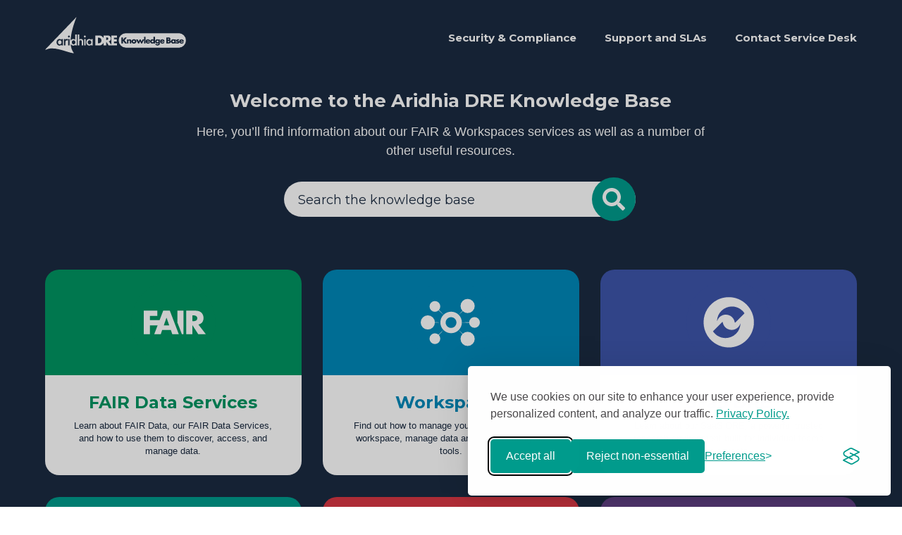

--- FILE ---
content_type: text/html; charset=utf-8
request_url: https://knowledgebase.aridhia.io/
body_size: 3244
content:

<!DOCTYPE html>
<html lang="en-GB">
<head>
    
 <!-- Google tag (gtag.js) -->
<script async src="https://www.googletagmanager.com/gtag/js?id=G-RB99GRWMGV"></script>
<script>
  window.dataLayer = window.dataLayer || [];
  function gtag(){dataLayer.push(arguments);}
  gtag('js', new Date());

  gtag('config', 'G-RB99GRWMGV');
</script>  

    <meta http-equiv="x-ua-compatible" content="ie=edge" />
    <meta charSet="UTF-8" />
    <meta name="viewport" content="width=device-width, initial-scale=1" />
    
    <link rel="icon" type="image/svg+xml" href="https://knowledgebase.aridhia.io/kb-favicon.svg" />
    <title>Aridhia DRE Knowledge Base - Home</title>
    
    
  <meta name="description" content="The Aridhia Knowledge Base is where you&#x2019;ll find information about our FAIR &amp; Workspaces services as well as a number of other useful resources.">

    
    <link rel='stylesheet' type='text/css' media='all' href="/css/global.min.css?v26112025-1256" />
    
    
    
     <link rel="stylesheet" id="silktide-consent-manager-css" href="/css/silktide-consent-manager.css">
    <script src="/scripts/silktide-consent-manager.js"></script>
    <script>
        silktideCookieBannerManager.updateCookieBannerConfig({
            background: {
                showBackground: true
            },
            cookieIcon: {
                position: "bottomRight"
            },
            cookieTypes: [
                {
                    id: "necessary",
                    name: "Necessary",
                    description: "<p>These cookies are necessary for the website to function properly and cannot be switched off. They help with things like logging in and setting your privacy preferences.</p>",
                    required: true,
                    onAccept: function () {
             
                    }
                },
                {
                    id: "analytics",
                    name: "Analytics",
                    description: "<p>These cookies help us improve the site by tracking which pages are most popular and how visitors move around the site.</p>",
                    required: false,
                    onAccept: function () {
                        gtag('consent', 'update', {
                            analytics_storage: 'granted',
                        });
                        dataLayer.push({
                            'event': 'consent_accepted_analytics',
                        });
                    },
                    onReject: function () {
                        gtag('consent', 'update', {
                            analytics_storage: 'denied',
                        });
                    }
                }
            ],
            text: {
                banner: {
                    description: "<p>We use cookies on our site to enhance your user experience, provide personalized content, and analyze our traffic. <a href=\"/privacy-policy\" target=\"_blank\">Privacy Policy.</a></p>",
                    acceptAllButtonText: "Accept all",
                    acceptAllButtonAccessibleLabel: "Accept all cookies",
                    rejectNonEssentialButtonText: "Reject non-essential",
                    rejectNonEssentialButtonAccessibleLabel: "Reject non-essential",
                    preferencesButtonText: "Preferences",
                    preferencesButtonAccessibleLabel: "Toggle preferences"
                },
                preferences: {
                    title: "Customize your cookie preferences",
                    description: "<p>We respect your right to privacy. You can choose not to allow some types of cookies. Your cookie preferences will apply across our website.</p>",
                    creditLinkText: "Get this banner for free",
                    creditLinkAccessibleLabel: "Get this banner for free"
                }
            }
        });
    </script>
</head>    
<body>
        <div class="mainWrapper">
            <div class="contentWrapper">
                <div class="navigationWrapper">
                    <div class="container">
                        <div class="navigationInner">
                            <div class="logo"><a href="/">
                                    <div><span><img src="/media/glqntjaj/kb-logo-wide-white.svg" alt="Aridhia Knowledge Base"/></span></div>
                                </a></div>
                                <button aria-label="On click toggle the mobile menu" onclick="mobnav(this)"><span> </span></button>
                            <nav id="headerNavigation">
                                <ul class="navigationLinksWrapper">
                                    <li><a href="https://www.aridhia.com/security-compliance" target="_blank"
                                            rel="noreferrer">Security &amp; Compliance</a></li>
                                    <li><a href="/support-and-slas">Support and SLAs</a></li>
                                    <li><a href="/contact-service-desk">Contact Service Desk</a></li>
                                </ul>
                            </nav>
                        </div>
                    </div>
                </div>
                 
                <main>
                  
<div class="homepageHeaderWrapper">
    <div class="container">
        <div class="homepageHeaderInner">
            <h1 class="h3">Welcome to the Aridhia DRE Knowledge Base</h1>
            <p class="preamble">Here, you&#x2019;ll find information about our FAIR &amp; Workspaces services as well as a number of other useful resources.&#xA;&#xA;</p>
            <div class="searchWrapper"><span>
                    <div class="searchBoxWrapper">
              <form action="/search" method="get">
                  <input class="searchInput" type="text" aria-label="Search the knowledge base" placeholder="Search the knowledge base" name="s"/>
                  <button></button>
              </form>
            </div>
                </span></div>
        </div>
    </div>
</div>

<div class="headerCardsWrapper">
    <div class="container">
        
        
        
<ul class="headerCardsContainer">
		<li class="headerCard">
		    
		  
			    <a href="/fair-data-services/">

			
        			 <div class="imageWrapper" style="background:#009562;">
        		        
                              <img src="/media/luap3isr/fair.svg" style="width:120px;" alt="FAIR Data Services" />
        	
        			 </div>
        			
        			<div class="textWrapper">
        			    
                            <h2 style="color: #009562;">FAIR Data Services</h2>
                                
                                <p>Learn about FAIR Data, our FAIR Data Services, and how to use them to discover, access, and manage data.</p>
                                
                    </div>
                    
			    </a>
			    
		</li>
		<li class="headerCard">
		    
		  
			    <a href="/workspaces/">

			
        			 <div class="imageWrapper" style="background:#0089b9;">
        		        
                             <img src="/media/yxqhxqrr/ws.svg" style="width:120px;" alt="Workspaces" />
        	
        			 </div>
        			
        			<div class="textWrapper">
        			    
                            <h2 style="color: #0089b9;">Workspaces</h2>
                                
                                <p>Find out how to manage your account, use your workspace, manage data and use the analysis tools.</p>
                                
                    </div>
                    
			    </a>
			    
		</li>
		<li class="headerCard">
		    
		  
			    <a href="/saas-dre/the-aridhia-saas-dre/">

			
        			 <div class="imageWrapper" style="background:#3e55ab;">
        		        
                             <img src="/media/kd5l50td/dre-saas.svg" style="width:120px;" alt="SaaS DRE" />
        	
        			 </div>
        			
        			<div class="textWrapper">
        			    
                            <h2 style="color: #3e55ab;">SaaS DRE</h2>
                                
                                <p>Learn about our SaaS DRE, a powerful trusted research environment built for individual teams or projects.</p>
                                
                    </div>
                    
			    </a>
			    
		</li>
		<li class="headerCard">
		    
		  
			    <a href="/contact-aridhia/">

			
        			 <div class="imageWrapper" style="background:#009b8c;">
        		        
                             <img src="/media/n1zlq1po/support.svg" style="width:120px;" alt="Need some help?" />
        	
        			 </div>
        			
        			<div class="textWrapper">
        			    
                                <h2 style="color: #009b8c;">Support</h2>
                                
                                <p>If you you can&#x2019;t find the answer you&#x2019;re looking for, our Service Desk is here to help.</p>
                                
                    </div>
                    
			    </a>
			    
		</li>
		<li class="headerCard">
		    
		  
			    <a href="/policies/">

			
        			 <div class="imageWrapper" style="background:#d93744;">
        		        
                             <img src="/media/h3bbzkgp/policies.svg" style="width:120px;" alt="Policies" />
        	
        			 </div>
        			
        			<div class="textWrapper">
        			    
                            <h2 style="color: #d93744;">Policies</h2>
                                
                                <p>The Aridhia DRE Terms &amp; Conditions, Privacy and Fair Usage policies can be found here.</p>
                                
                    </div>
                    
			    </a>
			    
		</li>
		<li class="headerCard">
		    
		  
			    <a href="/training-and-demos/">

			
        			 <div class="imageWrapper" style="background:#603f83;">
        		        
                             <img src="/media/cjkksqfh/training.svg" style="width:120px;" alt="Training &amp; Demos" />
        	
        			 </div>
        			
        			<div class="textWrapper">
        			    
                            <h2 style="color: #603f83;">Training and Demos</h2>
                                
                                <p>Here you&#x2019;ll find an overview of the various courses available in our learning portal.</p>
                                
                    </div>
                    
			    </a>
			    
		</li>
</ul>

    </div>
</div>



  
  
                
                  
                
                </main>
                
           <div class="footerWrapper">
                <footer>
                    <div class="container">
                        <div class="footerInner">
                            <div class="infoWrapper">© Copyright<!-- --> <a href="http://www.aridhia.com"
                                    aria-label="Opens http://www.aridhia.com in a new tab" target="_blank"
                                    rel="noreferrer">Aridhia Informatics Ltd.</a></div>
                            <nav>
                                <div>
                                    <ul>
                                        <li><a href="/terms-and-conditions">Knowledge Base Terms and Conditions</a></li>
                                        <li><a href="/privacy-policy">Knowledge Base Privacy Policy</a></li>
                                    </ul>
                                </div>
                            </nav>
                        </div>
                    </div>
                </footer>
            </div>
        </div>
          </div>
          
            <script src="/scripts/mobileNavigation.js"></script>
            
            
  
</body>
</html>

--- FILE ---
content_type: text/css
request_url: https://knowledgebase.aridhia.io/css/global.min.css?v26112025-1256
body_size: 40470
content:
@import"https://fonts.googleapis.com/css2?family=Montserrat:ital,wght@0,100..900;1,100..900&display=swap";/*! modern-normalize | MIT License | https://github.com/sindresorhus/modern-normalize */*{box-sizing:border-box}*::before,*::after{box-sizing:inherit}:root{-moz-tab-size:4;-o-tab-size:4;tab-size:4}html{line-height:1.15;-webkit-text-size-adjust:100%}body{margin:0}hr{height:0}abbr[title]{-webkit-text-decoration:underline dotted;text-decoration:underline dotted}b,strong{font-weight:bolder}code,kbd,samp,pre{font-family:SFMono-Regular,Consolas,"Liberation Mono",Menlo,Courier,monospace;font-size:1em;padding:.25rem .75rem;background:#eaeaea;border-radius:.5rem}small{font-size:80%}sub,sup{font-size:75%;line-height:0;position:relative;vertical-align:baseline}sub{bottom:-0.25em}sup{top:-0.5em}button,select{text-transform:none}button,[type=button],[type=reset],[type=submit]{-webkit-appearance:button}button::-moz-focus-inner,[type=button]::-moz-focus-inner,[type=reset]::-moz-focus-inner,[type=submit]::-moz-focus-inner{border-style:none;padding:0}button:-moz-focusring,[type=button]:-moz-focusring,[type=reset]:-moz-focusring,[type=submit]:-moz-focusring{outline:1px dotted ButtonText}legend{padding:0}progress{vertical-align:baseline}[type=number]::-webkit-inner-spin-button,[type=number]::-webkit-outer-spin-button{height:auto}[type=search]{-webkit-appearance:textfield;outline-offset:-2px}[type=search]::-webkit-search-decoration{-webkit-appearance:none}::-webkit-file-upload-button{-webkit-appearance:button;font:inherit}summary{display:list-item}.logo img{min-width:200px !important;min-height:70px !important;max-width:260px}.logo a{outline-offset:3px}.logo a:focus-visible{outline:1px solid #fff}.footerInner{display:flex;flex-direction:column;padding-bottom:50px}@media(min-width: 1050px){.footerInner{flex-direction:row;justify-content:space-between;align-items:center;padding-bottom:80px}}.footerInner .infoWrapper{font-size:14px;font-size:1.4rem;color:#fff;font-family:"Montserrat",sans-serif;text-align:center;margin-bottom:10px}@media(min-width: 1050px){.footerInner .infoWrapper{font-size:15px;font-size:1.5rem;text-align:left;margin:0}}.footerInner .infoWrapper a{font-size:14px;font-size:1.4rem;color:#fff;font-family:"Montserrat",sans-serif;transition:color .3s ease-in-out;font-weight:bold;outline-offset:2px}@media(min-width: 1050px){.footerInner .infoWrapper a{font-size:15px;font-size:1.5rem}}.footerInner .infoWrapper a:focus-visible{outline:1px solid #fff}.footerInner .infoWrapper a:hover{color:#009b8c}.footerInner ul{margin:0;padding:0}@media(min-width: 1050px){.footerInner ul{display:flex;align-items:center}}.footerInner ul li{list-style:none}@media(min-width: 1050px){.footerInner ul li{padding-left:40px}}.footerInner ul li a{font-size:14px;font-size:1.4rem;color:#fff;font-family:"Montserrat",sans-serif;transition:color .3s ease-in-out;outline-offset:3px;font-weight:bold;outline-offset:2px}@media(min-width: 1050px){.footerInner ul li a{font-size:15px;font-size:1.5rem}}.footerInner ul li a:focus-visible{outline:1px solid #fff}.footerInner ul li a:hover{color:#009b8c}.headerCardsWrapper .headerCardsContainer{display:flex;flex-wrap:wrap;padding:40px 0 20px;margin:0;align-items:stretch}@media(min-width: 768px){.headerCardsWrapper .headerCardsContainer{margin:0 -15px}}.homepageHeaderWrapper .homepageHeaderInner{text-align:center;margin:0 auto;padding:10px 0 25px;max-width:650px}@media(min-width: 1050px){.homepageHeaderWrapper .homepageHeaderInner{padding:20px 0 35px;max-width:65%}}@media(min-width: 1420px){.homepageHeaderWrapper .homepageHeaderInner{padding:20px 0 30px}}.homepageHeaderWrapper .homepageHeaderInner p{margin-bottom:30px}.homepageHeaderWrapper .homepageHeaderInner .searchWrapper{max-width:90%;margin:0 auto}@media(min-width: 768px){.homepageHeaderWrapper .homepageHeaderInner .searchWrapper{max-width:70%}}.homepageHeaderWrapper .homepageHeaderInner input{width:100%}.homepageHeaderWrapper .homepageHeaderInner input p{margin:0}.headerCard{flex-basis:100%;max-width:100%;flex-shrink:0;flex-grow:0;margin:0 0 20px;list-style:none}@media(min-width: 768px){.headerCard{flex-basis:calc(50% - 30px);max-width:calc(50% - 30px);flex-shrink:0;flex-grow:0;margin:0 15px 30px}}@media(min-width: 1050px){.headerCard{flex-basis:calc(33.333% - 30px);max-width:calc(33.333% - 30px);flex-shrink:0;flex-grow:0}}.headerCard a{transition:transform .3s;height:100%;width:100%;outline-offset:3px}.headerCard a:hover{transform:translateY(-0.2rem);transition:.2s ease-in-out;background:linear-gradient(0% #1b2b41, 50% #fff, 100% #1b2b41);border-radius:2.2rem}.headerCard .imageWrapper{padding:20px;display:flex;justify-content:center;align-items:center;border-radius:2rem 2rem 0 0;height:150px}@media(min-width: 768px){.headerCard .imageWrapper{padding:20px}}.headerCard .textWrapper{background-color:#fff;border-radius:0 0 2rem 2rem;padding:2.5rem;display:flex;flex-direction:column;justify-content:center;min-height:calc(100% - 165px)}.headerCard .textWrapper h2{text-align:center;margin-bottom:10px;font-size:20px;font-size:2rem}@media(min-width: 768px){.headerCard .textWrapper h2{font-size:22px;font-size:2.2rem}}@media(min-width: 1050px){.headerCard .textWrapper h2{font-size:24px;font-size:2.4rem}}.headerCard .textWrapper p{font-size:12px;font-size:1.2rem;color:#1b2b41;text-align:center;line-height:1.4em;margin:0;max-width:90%;margin:0 auto}@media(min-width: 768px){.headerCard .textWrapper p{font-size:13px;font-size:1.3rem}}@media(min-width: 1420px){.headerCard .textWrapper p{font-size:16.5px;font-size:1.65rem}}.searchBoxWrapper{position:relative;margin-left:20px}@media(min-width: 768px){.searchBoxWrapper{margin-left:25px}}.searchBoxWrapper button{top:-6px;right:0px;background-size:62px 62px;background-image:url("../media/jtqf3ovx/searchicon.svg");background-repeat:no-repeat;width:62px;height:62px;z-index:100;position:absolute}@media(min-width: 768px){.searchBoxWrapper button{background-size:62px 62px;width:62px;height:62px}}.searchBoxWrapper .searchInput{font-size:16px;font-size:1.6rem;width:100%;height:50px;padding:10px 55px 8px 20px;border-radius:50px;border:none;color:#1b2b41;position:relative;transition:box-shadow .2s ease;-webkit-appearance:none}@media(min-width: 768px){.searchBoxWrapper .searchInput{font-size:18px;font-size:1.8rem;height:50px}}.searchBoxWrapper .searchInput::-moz-placeholder{color:#1b2b41;font-family:"Montserrat",sans-serif}.searchBoxWrapper .searchInput::placeholder{color:#1b2b41;font-family:"Montserrat",sans-serif}.searchBoxWrapper .searchInput:focus{box-shadow:0 0 0 3px hsla(0,0%,100%,.1),0 0 20px 10px hsla(0,0%,100%,.25);-webkit-box-shadow:0 0 0 3px hsla(0,0%,100%,.1),0 0 20px 10px hsla(0,0%,100%,.25)}#results{margin-bottom:20px}#results h3.h5{margin-bottom:5px}#results h3.h5 a{font-weight:700 !important;color:#fff}#results h3.h5 a:hover{color:#5bc8b3 !important}#results .result{padding:20px 0;border-bottom:1px dotted hsla(0,0%,100%,.2)}#results .result p{color:hsla(0,0%,100%,.7);font-size:1.6rem}.searchMeta{color:hsla(0,0%,100%,.8) !important}.searchMeta strong{color:#5bc8b3 !important}.query h1{color:#fff !important;font-size:4rem}.query strong{color:#1b2b41}article.searchPane{max-width:100% !important;flex-basis:100% !important;background:rgba(0,0,0,0) !important;padding:0 !important}.navigationWrapper .navigationInner{display:flex;align-items:center;justify-content:space-between;padding:1rem 0}@media(min-width: 1050px){.navigationWrapper .navigationInner{padding:1.5rem 0}}@media(max-width: 1049px){.navigationWrapper .navigationInner nav{transition:all .5s ease-in-out;opacity:0;max-height:0;visibility:hidden;overflow:hidden;width:100%;z-index:99999;clear:both;background:#fff;font-size:15px;line-height:1.3;position:absolute;left:0;right:0;top:90px;box-shadow:0px 5px 20px rgba(0,0,0,.15)}}@media(min-width: 1050px){.navigationWrapper .navigationInner nav{display:flex}}.navigationWrapper .navigationInner nav.nav-open{opacity:1;max-height:999px;visibility:visible}.navigationWrapper .navigationInner .navigationLinksWrapper{margin:0;display:flex;flex-direction:column;padding:0}@media(min-width: 1050px){.navigationWrapper .navigationInner .navigationLinksWrapper{flex-direction:row;align-items:center}}.navigationWrapper .navigationInner .navigationLinksWrapper li{font-size:15px;font-size:1.5rem;list-style:none;font-family:"Montserrat",sans-serif}@media(max-width: 1049px){.navigationWrapper .navigationInner .navigationLinksWrapper li{color:#1b2b41;border-bottom:1px solid hsla(0,0%,80%,.5)}}@media(min-width: 1050px){.navigationWrapper .navigationInner .navigationLinksWrapper li{padding-left:40px}}.navigationWrapper .navigationInner .navigationLinksWrapper li a{color:#fff;transition:color .3s ease;outline-offset:3px;font-weight:bold}@media(max-width: 1049px){.navigationWrapper .navigationInner .navigationLinksWrapper li a{padding:15px 5%;color:#1b2b41;outline-offset:-3px;width:100%}}.navigationWrapper .navigationInner .navigationLinksWrapper li a:focus-visible{outline:1px solid #fff}@media(max-width: 1049px){.navigationWrapper .navigationInner .navigationLinksWrapper li a:focus-visible{outline-color:#000}}.navigationWrapper .navigationInner .navigationLinksWrapper li a:hover{color:#009b8c}.navigationWrapper .navigationInner button{display:block;border:0;background:none;outline:none;cursor:pointer;padding:9px 30px 13px 0;outline-offset:5px}@media(min-width: 1050px){.navigationWrapper .navigationInner button{display:none}}.navigationWrapper .navigationInner button:focus-visible{outline:1px solid #fff}.navigationWrapper .navigationInner button.nav-open span{background-color:rgba(0,0,0,0)}.navigationWrapper .navigationInner button.nav-open span:before{top:0;transform:rotate(45deg)}.navigationWrapper .navigationInner button.nav-open span:after{top:0;transform:rotate(-45deg)}.navigationWrapper .navigationInner button span,.navigationWrapper .navigationInner button span::before,.navigationWrapper .navigationInner button span::after{transition:all .5s ease-in-out;cursor:pointer;height:4px;width:30px;background:#fff;position:absolute;display:block;content:"";border-radius:3px}.navigationWrapper .navigationInner button span.active{background-color:rgba(0,0,0,0)}.navigationWrapper .navigationInner button span:before{top:-9px}.navigationWrapper .navigationInner button span:after{bottom:-9px}.navigationListItem.mainNavHeader+.navigationListItem.mainNavHeader.mainNavHeader{margin-top:0px}.navigationListItem.mainNavHeader:first-child .linkItem a{padding-top:10px}.navigationListItem.mainNavHeader:first-child button svg{margin-top:.3rem}.navigationListItem.mainNavHeader p{margin-left:10px}.navigationListItem.mainNavHeader .linkItem{padding:0 20px 5px 0;line-height:1.5}.navigationListItem ul{display:none}.navigationListItem.active>ul{max-height:10000px;display:block;padding-bottom:2px}.navigationListItem .linkItem{display:flex;justify-content:space-between;padding:5px 0}.navigationListItem a{width:100%;margin-right:10px;padding:10px 0 4px 25px;outline:none}.navigationListItem a:hover p{color:#006380}.navigationListItem a:focus-visible p{outline:1px solid #1b2b41}.navigationListItem a p{color:#1b2b41;font-family:"Montserrat",sans-serif;font-size:1.7rem;margin:0;transition:color .3s ease;outline-offset:3px}.navigationListItem a p.selected{color:#1b2b41;font-weight:700 !important}.navigationListItem .navTitle{display:flex;align-items:center}.navigationListItem .navTitle p{font-weight:800}.navigationListItem button{width:25px;min-width:25px;position:relative}.navigationListItem button:hover svg{color:rgb(12.0326086957,19.1630434783,28.9673913043)}.navigationListItem button:focus-visible svg{outline:1px solid #1b2b41}.navigationListItem button.rotate{opacity:.6}.navigationListItem button.rotate svg{transform:translate(-50%, -50%) rotate(180deg)}.navigationListItem button svg{position:absolute;top:50%;left:50%;transform:translate(-50%, -50%);color:#1b2b41;width:20px;height:20px;transition:color .2s ease,transform .4s ease;margin-left:5px;outline-offset:3px}.navigationListItem ul{background-color:#edeef0;list-style:none;padding-left:0;overflow:hidden;transition:max-height .4s ease-in-out,visibility .2s ease;max-height:0}.navigationListItem ul li{border-top:1px solid hsla(0,0%,100%,.5)}.navigationListItem ul li:hover{background-color:rgba(27,43,65,.03)}.navigationListItem ul.isChild{display:none}.navigationListItem ul.isChild li{padding-left:10px}.navigationListItem ul .active .isChild{display:block}.navigationListItem ul .navTitle p{font-weight:600;font-size:1.4rem}.navigationListItem ul .navTitle p.selected{color:#009b8c}.navigationListItem ul a:hover p{color:#006380}.supportCtaWrapper{width:100%;margin:30px 0}@media(min-width: 768px){.supportCtaWrapper{margin-bottom:0}}.supportCtaWrapper a{transition:transform .15s ease;height:100%;width:100%;outline-offset:3px}.supportCtaWrapper a:hover{transform:scale(1.05)}.supportCtaWrapper .imageWrapper{padding:20px;display:flex;justify-content:center;align-items:center;border-radius:2rem 2rem 0 0;height:150px}@media(min-width: 768px){.supportCtaWrapper .imageWrapper{padding:20px}}.supportCtaWrapper .imageWrapper img{max-height:120px}.supportCtaWrapper .textWrapper{background-color:#fff;border-radius:0 0 2rem 2rem;padding:30px;display:flex;flex-direction:column;justify-content:center;min-height:calc(100% - 165px)}.supportCtaWrapper .textWrapper h3{text-align:center;margin-bottom:10px;font-size:20px;font-size:2rem}@media(min-width: 768px){.supportCtaWrapper .textWrapper h3{font-size:22px;font-size:2.2rem}}@media(min-width: 1050px){.supportCtaWrapper .textWrapper h3{font-size:24px;font-size:2.4rem}}.supportCtaWrapper .textWrapper p{font-size:12px;font-size:1.2rem;color:#1b2b41;text-align:center;margin:0;max-width:90%;margin:0 auto}@media(min-width: 768px){.supportCtaWrapper .textWrapper p{font-size:13px;font-size:1.3rem}}@media(min-width: 1420px){.supportCtaWrapper .textWrapper p{font-size:16.5px;font-size:1.65rem}}.articleContentWrapper .inner{padding:30px 0}@media(min-width: 768px){.articleContentWrapper .inner{display:flex;justify-content:space-between;margin:0 -10px;padding:40px 0}}@media(min-width: 1050px){.articleContentWrapper .inner{margin:0 -20px;padding:50px 0}}@media(min-width: 768px){.articleContentWrapper .leftColumnMobile{display:none}}@media(max-width: 767px){.articleContentWrapper .leftColumnMobile .leftColumnInner .navItemsWrapper{display:none}}@media(max-width: 767px){.articleContentWrapper .leftColumn{display:none}}@media(min-width: 768px){.articleContentWrapper .leftColumn{flex-basis:calc(40% - 20px);max-width:calc(40% - 20px);flex-shrink:0;flex-grow:0;margin:0 10px}}@media(min-width: 1050px){.articleContentWrapper .leftColumn{flex-basis:calc(33.333% - 34px);max-width:calc(33.333% - 34px);flex-shrink:0;flex-grow:0;margin:0 15px 0 20px}}@media(min-width: 768px){.articleContentWrapper .rightColumn{flex-basis:calc(60% - 20px);max-width:calc(60% - 20px);flex-shrink:0;flex-grow:0;margin:0 10px}}@media(min-width: 1050px){.articleContentWrapper .rightColumn{flex-basis:calc(66.666% - 36px);max-width:calc(66.666% - 36px);flex-shrink:0;flex-grow:0;margin:0 25px 0 15px}}@media(max-width: 767px){.leftColumnInner .navItemsWrapper{display:none}}.articleSectionHeaderWrapper{background-color:hsla(0,0%,100%,.92);border-radius:2rem 2rem 0 0;display:flex;align-items:center;padding:30px 30px 25px}@media(min-width: 768px){.articleSectionHeaderWrapper{padding:30px}}@media(min-width: 1050px){.articleSectionHeaderWrapper{padding:30px 30px 25px}}.articleSectionHeaderWrapper span{min-width:70px !important;min-height:70px !important}@media(min-width: 768px){.articleSectionHeaderWrapper span{min-width:100px !important;min-height:100px !important}}.articleSectionHeaderWrapper .iconWrapper{margin-right:20px;display:flex}@media(min-width: 768px){.articleSectionHeaderWrapper .iconWrapper{margin-right:30px}}@media(min-width: 1050px){.articleSectionHeaderWrapper .iconWrapper{margin-right:30px}}@media screen and (max-width: 728px){.articleSectionHeaderWrapper .iconWrapper{display:none}}.articleSectionHeaderWrapper img{max-width:70px !important;max-height:70px !important}@media(min-width: 768px){.articleSectionHeaderWrapper img{max-width:120px !important;max-height:120px !important}}@media(min-width: 1050px){.articleSectionHeaderWrapper img{max-width:150px !important;max-height:150px !important}}@media(min-width: 768px){.articleSectionHeaderWrapper .textWrapper{max-width:80%}}@media(min-width: 1050px){.articleSectionHeaderWrapper .textWrapper{max-width:70%}}.articleSectionHeaderWrapper .textWrapper h1,.articleSectionHeaderWrapper .textWrapper p{color:#1b2b41;margin:0;font-size:1.7rem}.articleSectionHeaderWrapper .textWrapper h1{margin-bottom:8px;font-size:2.8rem}.articleTitleWrapper .articleTitleInner{padding-top:0;padding:0;margin:0}.articleTitleWrapper .articleTitleInner h1{color:#1b2b41;padding:0 0 15px;margin-bottom:30px;border-bottom:1px solid #1b2b41}@media(min-width: 768px){.articleTitleWrapper .articleTitleInner h1{padding:0 0 20px;margin-bottom:40px}}@media(min-width: 1050px){.articleTitleWrapper .articleTitleInner h1{padding:0 0 25px;margin-bottom:50px}}.articleWrapper .articleInner{padding:30px 0 50px}@media(min-width: 768px){.articleWrapper .articleInner{display:flex;justify-content:space-between;align-items:flex-start;margin:0 -10px;padding:40px 0}}@media(min-width: 1050px){.articleWrapper .articleInner{margin:0 -20px;padding:50px 0}}.articleWrapper .leftColumnMobile{display:none}@media(max-width: 767px){.articleWrapper .leftColumnMobile{display:block}}.articleWrapper .leftColumnDesktop{display:none}@media(min-width: 768px){.articleWrapper .leftColumnDesktop{display:block}}@media(min-width: 768px){.articleWrapper aside{flex-basis:calc(40% - 20px);max-width:calc(40% - 20px);flex-shrink:0;flex-grow:0;margin:0 10px;position:relative;top:0px;height:100%}}@media(min-width: 1050px){.articleWrapper aside{flex-basis:calc(33.333% - 34px);max-width:calc(33.333% - 34px);flex-shrink:0;flex-grow:0;margin:0 15px 0 20px}}.articleWrapper article{background-color:#fff;border-radius:2rem;padding:30px 30px 40px;overflow-x:auto}@media(min-width: 768px){.articleWrapper article{flex-basis:calc(60% - 20px);max-width:calc(60% - 20px);flex-shrink:0;flex-grow:0;margin:0 10px}}@media(min-width: 1050px){.articleWrapper article{flex-basis:calc(66.666% - 36px);max-width:calc(66.666% - 36px);flex-shrink:0;flex-grow:0;margin:0 25px 0 15px;overflow-y:auto;padding:50px 45px}}.articleWrapper .articleContentWrapper{padding:0}.articleWrapper .articleContentWrapper iframe{width:100% !important;border:none}@media(min-width: 768px){.articleWrapper .articleContentWrapper{padding:0}}@media(min-width: 1050px){.articleWrapper .articleContentWrapper{padding:0}}.articleWrapper .articleContentWrapper h1,.articleWrapper .articleContentWrapper h2,.articleWrapper .articleContentWrapper h3,.articleWrapper .articleContentWrapper h4,.articleWrapper .articleContentWrapper h5,.articleWrapper .articleContentWrapper h6,.articleWrapper .articleContentWrapper p,.articleWrapper .articleContentWrapper li,.articleWrapper .articleContentWrapper .preamble,.articleWrapper .articleContentWrapper table{color:#1b2b41}.articleWrapper .articleContentWrapper a{color:#006380;font-weight:bold}.articleWrapper .articleContentWrapper a:hover{color:rgb(0,138.4453125,179)}.articleWrapper .articleContentWrapper p img{margin-left:auto;margin-right:auto}.articleMainNav{background-color:#fff;margin-top:0;padding-top:11px;border-radius:2rem;padding-bottom:11px}.articleMainNav .navWrapper{list-style:none;padding-left:unset;overflow:hidden;margin:0;border-radius:2rem}.rte{width:100%;overflow:auto}.rte h1,.rte h2,.rte h3,.rte h4,.rte h5,.rte h6,.rte p,.rte .preamble,.rte li,.rte cite,.rte .cite{color:#1b2b41}.rte h1,.rte h2,.rte h3,.rte h4,.rte h5,.rte h6{font-weight:bold}.rte p a,.rte li a{color:#006380;font-weight:bold}.rte p a:hover,.rte li a:hover{color:rgb(0,138.4453125,179)}.rte h2{font-size:22px;font-size:2.2rem}.rte h2+h2{padding-top:22px}.rte h3{font-size:20px;font-size:2rem}.rte video{width:100%}.rte table{width:100%;overflow-x:auto;border:1px solid #1b2b41;border-collapse:collapse;color:#1b2b41}.rte table th{font-size:16px;font-size:1.6rem;line-height:normal;padding:4px 8px;border-right:1px solid #1b2b41}.rte table tbody{width:100%;border-top:1px solid #1b2b41}.rte table tbody tr{border-bottom:1px solid #1b2b41}.rte table tbody td{padding:4px 8px;border-right:1px solid #1b2b41;font-size:1.6rem}.articleChildListWrapper{background-color:#fff;border-radius:0 0 2rem 2rem}.articleChildListWrapper ul{margin:0;padding:20px 20px 40px}@media(min-width: 768px){.articleChildListWrapper ul{padding:30px 30px 40px}}@media(min-width: 1050px){.articleChildListWrapper ul{padding:30px 30px 40px}}.articleChildListWrapper ul li{list-style:none;padding-top:20px}@media(min-width: 768px){.articleChildListWrapper ul li{padding-top:25px}}@media(min-width: 1050px){.articleChildListWrapper ul li{padding-top:25px}}.articleChildListWrapper ul li:first-of-type{padding:0}.articleChildListWrapper ul li a{outline-offset:3px;font-size:1.6rem}.articleChildListWrapper ul li a:hover h2{color:#009b8c}.articleChildListWrapper ul li h2{font-size:20px;font-size:2rem;color:#1b2b41;font-weight:bold;margin:0;transition:color .3s ease-in-out}@media(min-width: 1050px){.articleChildListWrapper ul li h2{font-size:21px;font-size:2.1rem}}.articleChildListWrapper ul li p{color:#1b2b41;margin:0}.contentNav{display:none;padding:25px;background-color:#fff;border-radius:2rem}@media(min-width: 768px){.contentNav{display:block;margin-bottom:30px}}.contentNav ul{padding:0;margin:0}.contentNav ul li{padding:0}.contentNav ul li:before{display:none}.contentNav h3{color:#1b2b41;font-size:18px;font-size:1.8rem}.contentNav ul{margin:0 -25px;padding:10px 25px;background-color:#edeef0}.contentNav ul li{width:100%}.contentNav ul li+li{margin-top:5px}.contentNav ul li::marker{color:rgba(0,0,0,0)}.contentNav ul li.active a{color:#006380}.contentNav ul a{color:#1b2b41;font-family:"Montserrat",sans-serif;font-weight:600;width:100%;outline-offset:2px}.contentNav ul a:focus-visible{outline:1px solid #1b2b41}.contentNav ul a:hover{color:#006380}.articleFeedbackWrapper{background-color:#edeef0;padding:22px 30px 5px}.articleFeedbackWrapper h3{font-size:18px;font-size:1.8rem;color:#1b2b41;text-align:center}@media(min-width: 768px){.articleFeedbackWrapper h3{font-size:20px;font-size:2rem}}.articleFeedbackWrapper .buttonWrapper{display:flex;justify-content:center;margin:0 -8px 20px}.articleFeedbackWrapper .yesButton,.articleFeedbackWrapper .noButton{width:60px;min-width:60px;height:35px;border-radius:3px;margin:0 8px;transition:opacity .3s ease-in-out;opacity:.9;position:relative;outline-offset:1px;z-index:200;display:block;background:#e9421e}.articleFeedbackWrapper .yesButton:focus-visible,.articleFeedbackWrapper .noButton:focus-visible{outline:1px solid #1b2b41}.articleFeedbackWrapper .yesButton:hover,.articleFeedbackWrapper .noButton:hover{opacity:1}.articleFeedbackWrapper .yesButton:after,.articleFeedbackWrapper .noButton:after{position:absolute;top:50%;left:50%;transform:translate(-50%, -50%);content:"";background-image:url("crossIcon.svg");width:20px;height:20px;background-size:20px 20px}.articleFeedbackWrapper .yesButton{background:#3c8556}.articleFeedbackWrapper .yesButton:after{background-image:url("tickIcon.svg")}.articleFeedbackWrapper span.feedbackOpen .feedbackTextarea{max-height:100vh;opacity:1;visibility:visible;margin-bottom:20px}.articleFeedbackWrapper .feedbackTextareaInner{min-width:100%}@media(min-width: 1050px){.articleFeedbackWrapper .feedbackTextareaInner{min-width:calc(100% - 230px)}}.articleFeedbackWrapper .feedbackTextarea{transition:all .5s ease-in-out;max-height:0;opacity:0;visibility:hidden;overflow:hidden}@media(min-width: 1050px){.articleFeedbackWrapper .feedbackTextarea{display:flex}}.articleFeedbackWrapper .feedbackTextarea textarea{font-size:15px;font-size:1.5rem;max-height:130px;min-height:130px;font-weight:400;letter-spacing:0px;line-height:1.35;color:#1b2b41}.articleFeedbackWrapper .feedbackTextarea textarea::-moz-placeholder{color:#595959;opacity:.8}.articleFeedbackWrapper .feedbackTextarea textarea::placeholder{color:#595959;opacity:.8}@media(min-width: 1050px){.articleFeedbackWrapper .feedbackTextarea textarea{font-size:17px;font-size:1.7rem;line-height:1.55}}.articleFeedbackWrapper .feedbackTextarea .sendButtonWrapper{display:flex;justify-content:flex-end;width:100%;margin-top:18px;padding-top:2px;padding-right:2px}@media(min-width: 1050px){.articleFeedbackWrapper .feedbackTextarea .sendButtonWrapper{margin:0}}.articleFeedbackWrapper .feedbackTextarea .sendButtonWrapper button{font-size:13px;font-size:1.3rem;font-weight:bold;font-family:"Montserrat",sans-serif;padding:12px 28px;background-color:#006380;border-radius:100px;color:#fff;transition:background-color .3s ease-in-out;width:180px;height:45px;outline-offset:1px}@media(min-width: 1050px){.articleFeedbackWrapper .feedbackTextarea .sendButtonWrapper button{font-size:14px;font-size:1.4rem}}.articleFeedbackWrapper .feedbackTextarea .sendButtonWrapper button:focus-visible{outline:1px solid #006380}.articleFeedbackWrapper .feedbackTextarea .sendButtonWrapper button:hover{background-color:rgb(0,118.72265625,153.5)}.articleFeedbackWrapper .feedbackMessage{color:#1b2b41;margin:20px 0}.articleFeedbackWrapper .errorMessage{font-size:13px;font-size:1.3rem;margin:10px 0 0;color:red}.relatedArticlesWrapper{margin-top:20px}@media(min-width: 768px){.relatedArticlesWrapper{margin-top:30px}}.relatedArticlesWrapper .relatedArticlesTitle{font-size:20px;font-size:2rem;font-weight:bold;font-family:"Montserrat",sans-serif;color:#1b2b41}.relatedArticlesWrapper ul{padding-left:18px;margin:15px 0 0}.relatedArticlesWrapper ul li{position:relative;list-style:none;margin:0 0 3px}@media(min-width: 1420px){.relatedArticlesWrapper ul li{margin-bottom:0}}.relatedArticlesWrapper ul li::marker{font-size:0}.relatedArticlesWrapper ul li:before{content:"";border:1px solid #006380;border-radius:50%;height:6px;width:6px;background:rgba(0,0,0,0);top:8px;left:-18px;position:absolute}@media(min-width: 1420px){.relatedArticlesWrapper ul li:before{top:10px}}.relatedArticlesWrapper ul li a{font-size:16px;font-size:1.6rem;color:#006380;font-weight:bold;border:none;outline-offset:3px}.relatedArticlesWrapper ul li a:focus-visible{outline:1px solid #fff}.relatedArticlesWrapper ul li a:hover{color:rgb(0,138.4453125,179)}.articleStandaloneWrapper{margin:50px 0}@media(min-width: 768px){.articleStandaloneWrapper{margin:60px 0}}@media(min-width: 1050px){.articleStandaloneWrapper{margin:75px 0}}.articleStandaloneWrapper .articleStandaloneInner{background-color:#fff;border-radius:1rem;padding-bottom:30px}@media(min-width: 768px){.articleStandaloneWrapper .articleStandaloneInner{padding-bottom:40px}}.articleStandaloneWrapper .articleHeaderWrapper{padding:25px 30px;margin-bottom:30px;border-bottom:1px solid hsla(0,0%,80%,.5)}@media(min-width: 768px){.articleStandaloneWrapper .articleHeaderWrapper{padding:30px 40px;margin-bottom:40px}}@media(min-width: 1050px){.articleStandaloneWrapper .articleHeaderWrapper{padding:40px 50px;margin-bottom:50px}}.articleStandaloneWrapper .articleHeaderWrapper h1{color:#1b2b41;padding:0;margin:0;border-bottom:none}.articleStandaloneWrapper .articleHeaderWrapper div{padding:0;margin:0}.articleStandaloneWrapper .articleContentWrapper{padding:0 30px}@media(min-width: 768px){.articleStandaloneWrapper .articleContentWrapper{padding:0 40px}}@media(min-width: 1050px){.articleStandaloneWrapper .articleContentWrapper{padding:0 50px}}.articleStandaloneWrapper .articleContentWrapper h1,.articleStandaloneWrapper .articleContentWrapper h2,.articleStandaloneWrapper .articleContentWrapper h3,.articleStandaloneWrapper .articleContentWrapper h4,.articleStandaloneWrapper .articleContentWrapper h5,.articleStandaloneWrapper .articleContentWrapper h6,.articleStandaloneWrapper .articleContentWrapper p,.articleStandaloneWrapper .articleContentWrapper li,.articleStandaloneWrapper .articleContentWrapper .preamble,.articleStandaloneWrapper .articleContentWrapper table{color:#1b2b41}.articleStandaloneWrapper .articleContentWrapper a{color:#006380;font-weight:bold}.articleStandaloneWrapper .articleContentWrapper a:hover{color:rgb(0,138.4453125,179)}embed{width:100% !important}#paging{padding:0 20px 20px 20px;text-align:center}#paging a{display:inline-block;padding:5px 10px;font-weight:bold;color:#000;background-color:#f3f3f3;border-radius:.4rem}#paging a:hover,#paging a.currentPage{color:#fff;background-color:#009b8c}.relatedArticleList{margin-top:45px;padding:35px 25px 25px 25px;background:#edeef0;border-radius:2rem}.relatedArticleList h3{color:#1b2b41}.relatedArticleList .topLevel{padding:0;margin-top:25px}.relatedArticleList .topLevel li a:hover h2{opacity:.8}table tbody tr td{font-size:1.6rem}.releaseNavigation{padding-top:30px;display:flex;flex-wrap:wrap;gap:30px}.releaseNavigation a{flex-basis:0;flex-grow:1}.releaseNavigation a:nth-child(2){text-align:right}.contactForm{background:#fff;border-bottom-left-radius:2rem;border-bottom-right-radius:2rem;padding:25px 40px 40px 40px}.contactForm label{color:#1b2b41;font-size:2rem;display:block;margin-top:25px}.contactForm input:valid{border:1px solid #009b8c}.contactForm .checkboxInner{display:flex;padding-top:15px;align-items:center;gap:8px}.contactForm .checkboxInner input{min-width:17px;height:17px;padding:0;border-radius:5px;border:1px solid #ddd}.contactForm .checkboxInner input:valid{border:1px solid #009b8c;background-color:rgba(0,155,140,.7)}.contactForm .checkboxInner label{font-weight:normal;font-size:1.5rem !important;margin-top:0px;margin-bottom:0px}.contactForm .checkboxInner label a{color:#006380}.contactForm button{font-size:1.6rem;font-weight:700;color:#fff;background-color:#006380;padding:16px 45px;border-radius:99px;transition:background-color .3s ease-in-out;outline-offset:3px;margin-top:20px}.contactForm button:hover{background:#009b8c}.contactForm button svg{height:1em;overflow:visible;vertical-align:-0.125em;display:inline-block;margin-left:8px}.contactForm .formResponse{text-align:center;color:#1b2b41 !important;padding-top:25px;display:none}.contactForm .formResponse h3{color:#1b2b41 !important}.text-danger{color:red;font-size:1.6rem}.form-response{color:#1b2b41 !important}@media(min-width: 1050px){.breadcrumbSearchWrapper{display:flex;align-items:center;justify-content:space-between}}.breadcrumbSearchWrapper .searchWrapper{margin:20px 0}@media(min-width: 1050px){.breadcrumbSearchWrapper .searchWrapper{margin:0;min-width:400px}}.breadcrumb{margin:-5px 0 0;padding:10px 0;display:flex;flex-wrap:wrap;align-items:center;margin-right:30px}.breadcrumb li{list-style:none;display:flex;align-items:center;margin-top:5px;margin-right:4px}@media(min-width: 768px){.breadcrumb li{margin-right:7px}}.breadcrumb li svg,.breadcrumb li img{margin-right:4px}@media(min-width: 768px){.breadcrumb li svg,.breadcrumb li img{margin-right:7px}}.breadcrumb li:first-child svg,.breadcrumb li:first-child img{display:none}.breadcrumb li a,.breadcrumb li span{font-size:14px;font-size:1.4rem;font-family:"Montserrat",sans-serif}@media(min-width: 768px){.breadcrumb li a,.breadcrumb li span{font-size:16px;font-size:1.6rem}}.breadcrumb li a{color:#fff;transition:color .3s ease;border:none}.breadcrumb li a:focus-visible{outline:1px solid #fff}.breadcrumb li a:hover{color:#009b8c}.container{max-width:1200px;margin:0 auto;padding:0 5%;box-sizing:content-box}.container:after{content:"";height:0;clear:both;display:block;visibility:hidden}@media(min-width: 1700px){.container{max-width:1440px}}.container.small{max-width:840px}.container.medium{max-width:1140px}.center{text-align:center}.btt{text-align:right;margin-top:-30px;margin-bottom:30px}@media screen and (max-width: 720px){.btt{margin-top:0px}}.btt a{background-color:#162234;display:inline-block;padding:5px 20px;border-radius:25px;color:#5bc8b3}.btt a svg{width:20px;height:20px;display:inline-block;margin-left:5px;transform:rotate(180deg);vertical-align:middle;fill:#5bc8b3}.btt a:hover{color:#fff}.btt a:hover svg{fill:#fff}.errorPageWrapper .errorPageInner{max-width:940px;width:100%;box-sizing:border-box;text-align:center;padding:10vh 5% 15vh 5%;margin-left:auto;margin-right:auto}.errorPageWrapper h1{font-size:40px;font-size:4rem}@media(min-width: 768px){.errorPageWrapper h1{font-size:70px;font-size:7rem}}@media(min-width: 1050px){.errorPageWrapper h1{font-size:80px;font-size:8rem}}.errorPageWrapper p{font-size:18px;font-size:1.8rem}@media(min-width: 768px){.errorPageWrapper p{font-size:22px;font-size:2.2rem}}@media(min-width: 1050px){.errorPageWrapper p{font-size:28px;font-size:2.8rem}}.srOnly{position:absolute !important;left:-99999999999px !important;height:0 !important}div[aria-hidden=true]{visibility:hidden}html{font-size:62.5%;overflow-x:hidden;scroll-behavior:smooth}.mainWrapper{min-height:100vh;display:flex;flex-direction:column;justify-content:space-between}body{font-size:15px;font-size:1.5rem;background:linear-gradient(#1b2b41, #1b2b41);background-repeat:no-repeat;background-position:center;color:#fff;min-height:100vh;-webkit-font-smoothing:antialiased;-moz-osx-font-smoothing:grayscale;font-weight:normal;line-height:1.5;max-width:100vw;font-family:Arial,sans-serif;min-height:100vh}@media(min-width: 768px){body{font-size:16px;font-size:1.6rem}}@media(min-width: 1420px)and (min-height: 800px){body{font-size:18px;font-size:1.8rem}}*,input,select,button,textarea,legend{box-sizing:border-box}img,svg{display:block;max-width:100%;width:auto;height:auto}br+br{display:none}h1,.h1,h2,.h2,h3,.h3{font-family:"Montserrat",sans-serif;font-weight:700;line-height:1.2}h4,.h4,h5,.h5,h6,.h6{font-family:"Montserrat",sans-serif;font-weight:normal}h1,.h1,h2,.h2,h3,.h3,h4,.h4,h5,.h5,h6,.h6{margin:0 0 15px;color:#fff}h1+ul,h1+ol,.h1+ul,.h1+ol,h2+ul,h2+ol,.h2+ul,.h2+ol,h3+ul,h3+ol,.h3+ul,.h3+ol,h4+ul,h4+ol,.h4+ul,.h4+ol,h5+ul,h5+ol,.h5+ul,.h5+ol,h6+ul,h6+ol,.h6+ul,.h6+ol{margin-top:20px}h1,.h1{font-size:26px;font-size:2.6rem}@media(min-width: 768px){h1,.h1{font-size:32px;font-size:3.2rem}}@media(min-width: 1420px)and (min-height: 800px){h1,.h1{font-size:40px;font-size:4rem}}h2,.h2{font-size:23px;font-size:2.3rem}@media(min-width: 768px){h2,.h2{font-size:29px;font-size:2.9rem}}@media(min-width: 1420px)and (min-height: 800px){h2,.h2{font-size:35px;font-size:3.5rem}}h3,.h3{font-size:20px;font-size:2rem}@media(min-width: 768px){h3,.h3{font-size:26px;font-size:2.6rem}}@media(min-width: 1420px)and (min-height: 800px){h3,.h3{font-size:30px;font-size:3rem}}h4,.h4{font-size:16px;font-size:1.6rem}@media(min-width: 768px){h4,.h4{font-size:20px;font-size:2rem}}@media(min-width: 1420px)and (min-height: 800px){h4,.h4{font-size:26px;font-size:2.6rem}}h5,.h5{font-size:15px;font-size:1.5rem}@media(min-width: 768px){h5,.h5{font-size:18px;font-size:1.8rem}}@media(min-width: 1420px)and (min-height: 800px){h5,.h5{font-size:20px;font-size:2rem}}p+h1,p+h2,p+h3,p+h4,p+h5,ul+h1,ul+h2,ul+h3,ul+h4,ul+h5,ol+h1,ol+h2,ol+h3,ol+h4,ol+h5,a+h1,a+h2,a+h3,a+h4,a+h5{margin-top:35px}@media(min-width: 768px){p+h1,p+h2,p+h3,p+h4,p+h5,ul+h1,ul+h2,ul+h3,ul+h4,ul+h5,ol+h1,ol+h2,ol+h3,ol+h4,ol+h5,a+h1,a+h2,a+h3,a+h4,a+h5{margin-top:45px}}p{margin:0 0 20px}p a{font-size:inherit}p+h1,p+h2,p+h3,p+h4,p+h5{margin-top:35px}p+ul,p+ol{margin-top:20px}p:empty+p:empty{display:none}p.preamble{font-size:15px;font-size:1.5rem;line-height:1.5}@media(min-width: 768px){p.preamble{font-size:18px;font-size:1.8rem}}@media(min-width: 1420px)and (min-height: 800px){p.preamble{font-size:20px;font-size:2rem}}p strong{font-weight:700}ul{list-style:circle}cite,.cite{font-style:normal;display:block;margin:10px 0}.updatedDate{font-size:13px;font-size:1.3rem;margin:40px 0 10px;color:#1b2b41}@media(min-width: 768px){.updatedDate{font-size:14px;font-size:1.4rem;margin:50px 0 15px}}em{font-style:italic}pre{color:#1b2b41;padding:1em;margin:0 0 1em 0;background-color:rgba(0,0,50,.02);word-wrap:break-word;white-space:pre-wrap}table{width:100%;background:#fff;margin:1em 0;border:1px solid rgba(34,36,38,.15);border-radius:.28571429rem;text-align:left;color:#1b2b41;border-collapse:separate;border-spacing:0}table:first-child{margin-top:0}table:last-child{margin-bottom:0}table td,table th{transition:background .1s ease,color .1s ease}table thead th{cursor:auto;background:#f9fafb;text-align:inherit;color:#1b2b41;padding:.92857143em .78571429em;vertical-align:inherit;font-style:none;font-weight:700;text-transform:none;border-bottom:1px solid rgba(34,36,38,.1);border-left:none}table thead tr>th:first-child{border-left:none}table thead tr:first-child>th:first-child{border-radius:.28571429rem 0 0 0}table thead tr:first-child>th:last-child{border-radius:0 .28571429rem 0 0}table thead tr:first-child>th:only-child{border-radius:.28571429rem .28571429rem 0 0}table tr td{border-top:1px solid rgba(34,36,38,.1)}table tr:first-child td{border-top:none}table td{padding:.78571429em .78571429em;text-align:inherit}table tbody tr:nth-child(2n){background-color:rgba(0,0,50,.02)}table tr td,table tr th{border-left:1px solid rgba(34,36,38,.1)}table tr td:first-child,table tr th:first-child{border-left:none}table{font-size:1em}.h3icon{display:inline;float:left;height:35px;vertical-align:middle;padding-right:10px}div.navigationIcon span{min-width:35px}input,select,button,textarea,legend{font-family:Arial,sans-serif}input:focus-visible,select:focus-visible,button:focus-visible,textarea:focus-visible,legend:focus-visible{outline:none}legend{margin-bottom:10px;padding:0}fieldset{margin:0;padding:0;border:none}button{background:none;border:none;padding:0;cursor:pointer}form ::-moz-placeholder, .form ::-moz-placeholder{color:#1b2b41;opacity:1}form ::placeholder,.form ::placeholder{color:#1b2b41;opacity:1}form .hidden,.form .hidden{display:none}form label,.form label{font-size:16px;font-size:1.6rem;color:#fff;display:block;font-weight:700;font-weight:600;margin-bottom:4px}form input[type=search]::-webkit-search-decoration,form input[type=search]::-webkit-search-cancel-button,form input[type=search]::-webkit-search-results-button,form input[type=search]::-webkit-search-results-decoration,.form input[type=search]::-webkit-search-decoration,.form input[type=search]::-webkit-search-cancel-button,.form input[type=search]::-webkit-search-results-button,.form input[type=search]::-webkit-search-results-decoration{-webkit-appearance:none}form select,form input,.form select,.form input{-moz-appearance:none;-webkit-appearance:none}form input[type=text],form input[type=email],form input[type=search],form input[type=password],form input[type=file],form textarea,.form input[type=text],.form input[type=email],.form input[type=search],.form input[type=password],.form input[type=file],.form textarea{font-size:15px;font-size:1.5rem;color:#1b2b41;border:solid 1px hsla(0,0%,80%,.5);border-radius:4px;font-weight:normal;width:100%;display:block;padding:12px 13px;background-color:#fff}form input[type=text]:focus-visible,form input[type=email]:focus-visible,form input[type=search]:focus-visible,form input[type=password]:focus-visible,form input[type=file]:focus-visible,form textarea:focus-visible,.form input[type=text]:focus-visible,.form input[type=email]:focus-visible,.form input[type=search]:focus-visible,.form input[type=password]:focus-visible,.form input[type=file]:focus-visible,.form textarea:focus-visible{outline:#595959 1px solid;outline-offset:-2px}@media(min-width: 1050px){form input[type=text],form input[type=email],form input[type=search],form input[type=password],form input[type=file],form textarea,.form input[type=text],.form input[type=email],.form input[type=search],.form input[type=password],.form input[type=file],.form textarea{font-size:16px;font-size:1.6rem;padding:14px 17px}}form input[type=text]:disabled,form input[type=email]:disabled,form input[type=search]:disabled,form input[type=password]:disabled,form input[type=file]:disabled,form textarea:disabled,.form input[type=text]:disabled,.form input[type=email]:disabled,.form input[type=search]:disabled,.form input[type=password]:disabled,.form input[type=file]:disabled,.form textarea:disabled{opacity:.5}a{color:#009b8c;border-bottom:1px solid rgba(0,0,0,0);text-decoration:none;display:inline-block;cursor:pointer;transition:color .3s ease}a:hover{color:#006380}/*# sourceMappingURL=global.min.css.map */

--- FILE ---
content_type: image/svg+xml
request_url: https://knowledgebase.aridhia.io/media/cjkksqfh/training.svg
body_size: 1035
content:
<?xml version="1.0" encoding="UTF-8"?><svg id="Layer_2" xmlns="http://www.w3.org/2000/svg" viewBox="0 0 1080 1080"><defs><style>.cls-1{fill:#fff;}.cls-2{fill:#603f83;}</style></defs><g id="Layer_3"><rect class="cls-2" x="0" y="0" width="1080" height="1080" rx="540" ry="540"/><path class="cls-1" d="m654.99,620.47l-114.99,114.99-114.99-114.99c-86.18,3.74-155.01,74.25-155.01,161.28v11.57c0,31.94,25.92,57.86,57.86,57.86h424.29c31.94,0,57.86-25.92,57.86-57.86v-11.57c0-87.03-68.83-157.54-155.01-161.28h0Zm-368.6-290.25l7.71,1.81v70.39c-8.44,5.06-14.46,13.86-14.46,24.47s5.54,18.56,13.38,23.75l-18.8,75.09c-2.05,8.32,2.53,16.88,9.16,16.88h50.38c6.63,0,11.21-8.56,9.16-16.88l-18.8-75.09c7.83-5.18,13.38-13.62,13.38-23.75s-6.03-19.41-14.46-24.47v-63.4l79.55,19.17c-10.37,20.73-16.87,43.87-16.87,68.71,0,85.22,69.07,154.29,154.29,154.29s154.29-69.07,154.29-154.29c0-24.83-6.39-47.97-16.88-68.71l116.08-27.96c21.94-5.3,21.94-32.67,0-37.97l-229.5-55.45c-15.67-3.74-32.18-3.74-47.85,0l-229.74,55.33c-21.82,5.3-21.82,32.79,0,38.09Z"/></g></svg>

--- FILE ---
content_type: image/svg+xml
request_url: https://knowledgebase.aridhia.io/media/yxqhxqrr/ws.svg
body_size: 2580
content:
<?xml version="1.0" encoding="UTF-8"?><svg id="Layer_2" xmlns="http://www.w3.org/2000/svg" viewBox="0 0 1080 1080"><defs><style>.cls-1{fill:#fff;}.cls-2{fill:#0089b9;}</style></defs><g id="Layer_7"><rect class="cls-2" x="0" y="0" width="1080" height="1080" rx="540" ry="540"/><circle class="cls-1" cx="243.72" cy="540.46" r="90.72"/><circle class="cls-1" cx="752.3" cy="750.76" r="90.72"/><circle class="cls-1" cx="334.44" cy="748.01" r="68.73"/><circle class="cls-1" cx="752.3" cy="330.15" r="90.72"/><circle class="cls-1" cx="334.44" cy="335.65" r="68.73"/><circle class="cls-1" cx="840.27" cy="540.46" r="68.73"/><path class="cls-1" d="m541.45,403c-75.91,0-137.45,61.54-137.45,137.45s61.54,137.45,137.45,137.45,137.45-61.54,137.45-137.45-61.54-137.45-137.45-137.45Zm-.82,207.56c-37.96,0-68.73-30.77-68.73-68.73s30.77-68.73,68.73-68.73,68.73,30.77,68.73,68.73-30.77,68.73-68.73,68.73Z"/><path class="cls-1" d="m440.01,439.02c-9.35-8.25-18.42-16.77-27.49-25.29l-27.22-25.57c-9.07-8.52-18.69-16.49-26.94-25.84-8.52-9.35-16.49-18.69-23.92-29.14l.55-.55c10.45,7.15,19.79,15.39,29.14,23.92,9.35,8.52,17.32,17.87,25.84,26.94l25.57,27.22c8.52,9.35,17.04,18.42,25.29,27.49l-.82.82Z"/><path class="cls-1" d="m642.61,438.47c8.25-9.35,16.77-18.42,25.29-27.49l25.57-27.22c8.52-9.07,16.49-18.69,25.84-26.94,9.35-8.52,18.69-16.49,29.14-23.92l.55.55c-7.15,10.45-15.39,19.79-23.92,29.14-8.52,9.35-17.87,17.32-26.94,25.84l-27.22,25.57c-9.35,8.52-18.42,17.04-27.49,25.29l-.82-.82Z"/><path class="cls-1" d="m238.22,540.18c13.47-2.2,26.94-3.02,40.14-3.85,13.47-.55,26.94.55,40.14.82l40.14,1.1c13.47.55,26.94,1.1,40.14,1.65v.82c-13.47.55-26.94,1.1-40.14,1.65l-40.14,1.1c-13.47.27-26.94,1.37-40.14.82-13.47-.55-26.94-1.37-40.14-3.85,0,0,0-.27,0-.27Z"/><path class="cls-1" d="m683.57,540.18c13.47-.55,26.67-1.1,40.14-1.65l40.14-1.1c13.47-.27,26.94-1.37,40.14-.82,13.47.55,26.94,1.37,40.14,3.85v.82c-13.47,2.2-26.94,3.02-40.14,3.85-13.47.55-26.94-.55-40.14-.82l-40.14-1.1c-13.47-.55-26.94-1.1-40.14-1.65v-1.37h0Z"/><path class="cls-1" d="m643.44,641.9c9.35,8.25,18.42,16.77,27.49,25.29l27.22,25.57c9.07,8.52,18.69,16.49,26.94,25.84,8.52,9.35,16.49,18.69,23.92,29.14l-.55.55c-10.45-7.15-19.79-15.39-29.14-23.92-9.35-8.52-17.32-17.87-25.84-26.94l-25.57-27.22c-8.52-9.35-17.04-18.42-25.29-27.49l.82-.82Z"/><path class="cls-1" d="m440.55,642.45c-8.25,9.35-16.77,18.42-25.29,27.49l-25.57,27.22c-8.52,9.07-16.49,18.69-25.84,26.94-9.35,8.52-18.69,16.49-29.14,23.92l-.55-.55c7.15-10.45,15.39-19.79,23.92-29.14,8.52-9.35,17.87-17.32,26.94-25.84l27.22-25.57c9.35-8.52,18.42-17.04,27.49-25.29l.82.82Z"/></g></svg>

--- FILE ---
content_type: image/svg+xml
request_url: https://knowledgebase.aridhia.io/media/luap3isr/fair.svg
body_size: 1143
content:
<?xml version="1.0" encoding="UTF-8"?><svg id="Layer_2" xmlns="http://www.w3.org/2000/svg" viewBox="0 0 1080 1080"><defs><style>.cls-1{fill:#fff;}.cls-2{fill:#009562;}</style></defs><g id="Layer_8"><rect class="cls-2" x="0" y="0" width="1080" height="1080" rx="540" ry="540"/><g id="Layer_2-2"><g id="Layer_1-2"><path class="cls-1" d="m334.39,456.23h-93.8v55.6h159.9v66.1h-159.9v111.76h-77.83v-299.37h171.64v65.9Z"/><path class="cls-1" d="m508.23,637.81h-111.16l-17.88,51.89h-82.98l114.04-299.37h84.86l113.96,299.37h-83.06l-17.76-51.89Zm-20.64-59.27l-34.97-99.79-34.93,99.79h69.89Z"/><path class="cls-1" d="m954,689.7h-96.71l-74.24-115.12v115.12h-77.83v-299.37h120.94c14.89-.32,29.7,2.18,43.67,7.34,22.84,8.43,40.79,26.52,49.06,49.42,4.16,11.52,6.24,23.68,6.15,35.92,0,22.75-5.5,41.21-16.49,55.36-10.99,14.16-27.2,23.75-48.62,28.78l94.08,122.54Zm-171.12-165.57h14.53c15.33,0,27.14-3.15,35.33-9.54,8.42-6.52,13.12-16.75,12.57-27.38.6-10.59-4-20.81-12.33-27.38-7.98-6.35-19.96-9.54-35.33-9.54h-14.69l-.08,73.84Z"/><polygon class="cls-1" points="591.77 390.33 591.77 541.57 648.17 689.7 669.6 689.7 669.6 390.33 591.77 390.33"/></g></g></g></svg>

--- FILE ---
content_type: image/svg+xml
request_url: https://knowledgebase.aridhia.io/media/n1zlq1po/support.svg
body_size: 998
content:
<?xml version="1.0" encoding="UTF-8"?><svg id="Layer_2" xmlns="http://www.w3.org/2000/svg" viewBox="0 0 1080 1080"><defs><style>.cls-1{fill:#fff;}.cls-2{fill:#009b8c;}</style></defs><g id="Layer_6"><rect class="cls-2" x="0" y="0" width="1080" height="1080" rx="540" ry="540"/><path class="cls-1" d="m540,861.6c177.66,0,321.6-143.94,321.6-321.6s-143.94-321.6-321.6-321.6-321.6,143.94-321.6,321.6,143.94,321.6,321.6,321.6Zm-134.09-99.46l69.25-69.25c41.24,17.51,88.31,17.51,129.68,0l69.25,69.25c-81.96,49.67-186.22,49.67-268.18,0h0Zm237.83-222.14c0,57.19-46.55,103.74-103.74,103.74s-103.74-46.55-103.74-103.74,46.55-103.74,103.74-103.74,103.74,46.55,103.74,103.74Zm118.4,134.09l-69.25-69.25c17.51-41.24,17.51-88.31,0-129.68l69.25-69.25c49.67,81.96,49.67,186.22,0,268.18Zm-88.05-356.23l-69.25,69.25c-41.24-17.51-88.31-17.51-129.68,0l-69.25-69.25c81.96-49.67,186.22-49.67,268.18,0Zm-356.23,88.05l69.25,69.25c-17.51,41.24-17.51,88.31,0,129.68l-69.25,69.25c-49.67-81.96-49.67-186.22,0-268.18Z"/></g></svg>

--- FILE ---
content_type: image/svg+xml
request_url: https://knowledgebase.aridhia.io/media/glqntjaj/kb-logo-wide-white.svg
body_size: 8452
content:
<svg xmlns="http://www.w3.org/2000/svg" viewBox="0 0 1218 311.65"><defs><style>.cls-1{fill:#fff;}</style></defs><g id="Layer_2" data-name="Layer 2"><g id="Layer_13_copy" data-name="Layer 13 copy"><path class="cls-1" d="M142.48,217.29a18.79,18.79,0,0,1-4.36,12.61,14.52,14.52,0,0,1-11.37,4.83,13.92,13.92,0,0,1-10.9-5c-2.8-3.27-4.2-7.47-4.2-12.77A17.51,17.51,0,0,1,116,204.83a14.11,14.11,0,0,1,10.9-5c4.66,0,8.41,1.55,11.21,4.83,3,3.26,4.36,7.47,4.36,12.61"/><path class="cls-1" d="M257.39,229.9A14.48,14.48,0,0,1,246,234.73a13.94,13.94,0,0,1-10.91-5c-2.79-3.27-4.19-7.47-4.19-12.76,0-5,1.4-9,4.35-12.15a14.13,14.13,0,0,1,10.9-5c4.68,0,8.41,1.56,11.21,4.83,3,3.26,4.36,7.47,4.36,12.61a18.76,18.76,0,0,1-4.36,12.61m-45.77-57a8.3,8.3,0,0,1-11.53,0,7.51,7.51,0,0,1-2.34-5.76,8.24,8.24,0,0,1,2.34-5.76,8,8,0,0,1,5.76-2.34,8.15,8.15,0,0,1,5.77,13.86m.62,71.47H199.63v-54.5h12.61Zm-19.31-41.27a12,12,0,0,0-7-2.64c-6.85,0-10.27,5.14-10.27,15.57v28.19H162.88V189.88h12.61v4.83a23.13,23.13,0,0,1,6.22-5,14.56,14.56,0,0,1,6.55-1.4,20.35,20.35,0,0,1,10.43,3.28Zm-38.78,41.27H141.54v-5.76c-5.13,4.83-10.74,7.32-16.66,7.32a24.19,24.19,0,0,1-18.68-8.1c-4.83-5.6-7.33-12.46-7.33-20.86,0-8.11,2.5-14.95,7.33-20.4a23.53,23.53,0,0,1,18.37-8.1c6.38,0,12,2.65,17.13,7.78v-6.38h12.45Zm106.67-94.52v46.25c-5-5.14-10.74-7.79-17.12-7.79a23.39,23.39,0,0,0-18.23,8.26,28,28,0,0,0-5,7.91l0-.9C223.13,119.19,261.75,25,270.32,1.47c.62-1.56-.78-1.56-.78-1.4L0,281c.47.15,5,2.33,16.82-3.28,12.33-5.5,26.8-7.75,42.45-7.75,37.08,0,80.82,12.63,118.71,24.57,41.42,13.08,75.05,20.56,70.85,15.57-17.28-20.55-25.38-47.65-27.87-77.39l0-1.95a29.08,29.08,0,0,0,4.54,7.09,23.66,23.66,0,0,0,18.53,8.1c6.23,0,11.84-2.49,16.82-7.32v5.76h12.61V149.86Z"/><path class="cls-1" d="M282.15,149.86h12.62V194.4c4.51-4.05,9.34-6.08,14.79-6.08,6.23,0,11.05,2,14.79,5.92,3.12,3.43,4.67,9,4.67,16.66v33.33H316.41V212c0-4.36-.78-7.47-2.33-9.5s-4.05-3-7.48-3c-4.36,0-7.47,1.41-9.34,4.05-1.72,2.81-2.65,7.48-2.65,14.17v26.32H282V149.86Z"/><path class="cls-1" d="M337.28,244.38h12.61v-54.5H337.28Zm12-83a7.76,7.76,0,0,0-5.77-2.34,8,8,0,0,0-5.76,2.34,8.26,8.26,0,0,0-2.33,5.76,7.53,7.53,0,0,0,2.33,5.76,8.15,8.15,0,0,0,11.53-11.52"/><path class="cls-1" d="M395,229.9a14.49,14.49,0,0,1-11.36,4.83,13.93,13.93,0,0,1-10.9-5c-2.8-3.28-4.21-7.48-4.21-12.77a17.56,17.56,0,0,1,4.36-12.15,14.13,14.13,0,0,1,10.91-5,14,14,0,0,1,11.2,4.82c3,3.27,4.37,7.48,4.37,12.62A18.76,18.76,0,0,1,395,229.9m3.59-40v6.38c-5.15-5.13-10.75-7.78-17.13-7.78a23.57,23.57,0,0,0-18.38,8.1c-4.82,5.45-7.31,12.3-7.31,20.4,0,8.4,2.49,15.25,7.31,20.86a24.2,24.2,0,0,0,18.69,8.1c5.92,0,11.52-2.49,16.66-7.32v5.76h12.61v-54.5Z"/><path class="cls-1" d="M621.61,177.12v-19H572.4V238l-22.26-29c6.23-1.4,10.9-4.21,14-8.26,3.27-4.2,4.83-9.5,4.83-16a28.41,28.41,0,0,0-1.72-10.28,26.22,26.22,0,0,0-5.29-8.41,23.65,23.65,0,0,0-8.87-5.76,34.52,34.52,0,0,0-12.62-2.18H505.61v23.77A41.21,41.21,0,0,0,498,171.2a43.39,43.39,0,0,0-13.55-9.5,39.17,39.17,0,0,0-16.5-3.58H434.6v86.57h33.17a39.89,39.89,0,0,0,16.65-3.58,43.56,43.56,0,0,0,21.19-20.27v23.7H528V211.37l21.5,33.17h72.09v-19H595V210.59h25.23v-19H595V177.12ZM485.36,211.06a22.66,22.66,0,0,1-4.83,7.63,24.84,24.84,0,0,1-7.78,5,27.81,27.81,0,0,1-10.43,1.86h-5.15V177.27h5.3a27.37,27.37,0,0,1,10.28,1.87,19.16,19.16,0,0,1,7.78,5,21.27,21.27,0,0,1,4.83,7.63,28.11,28.11,0,0,1,0,19.31Zm57-17.13c-2.34,1.87-5.76,2.8-10.12,2.8H528V175.25h4.21c4.36,0,7.78.93,10.12,2.8a10.58,10.58,0,0,1,0,15.88Z"/><path class="cls-1" d="M971.88,201.59a7.46,7.46,0,0,0-5.56,2.34,7.84,7.84,0,0,0,0,11.35,7.88,7.88,0,0,0,5.64,2.27,8.32,8.32,0,0,0,5.63-2.34,8.41,8.41,0,0,0,2.35-5.64,9,9,0,0,0-2.51-5.71,7.88,7.88,0,0,0-5.55-2.27"/><path class="cls-1" d="M1013.36,199.16a6.72,6.72,0,0,0-5.08,1.88,7.12,7.12,0,0,0-1.88,3.75h14.17a8.5,8.5,0,0,0-2-3.75,7.26,7.26,0,0,0-5.17-1.88"/><path class="cls-1" d="M1068.94,193.91a5.07,5.07,0,0,0,1.26-3.44,5.33,5.33,0,0,0-1.26-3.52c-.86-.86-2.5-1.57-5.16-1.57h-2.51v10.18h2.51c1.41,0,3.76-.16,5.16-1.65"/><path class="cls-1" d="M889.29,199.16A6.73,6.73,0,0,0,884.2,201a7.19,7.19,0,0,0-1.88,3.75h14.17a8.48,8.48,0,0,0-2-3.75,7.29,7.29,0,0,0-5.17-1.88"/><path class="cls-1" d="M767.72,201.66a8.66,8.66,0,0,0-5.64,2.27,8,8,0,0,0,5.64,13.63,7.94,7.94,0,0,0,5.55-2.36,7.67,7.67,0,0,0,2.43-5.55,8.5,8.5,0,0,0-2.43-5.72,8.6,8.6,0,0,0-5.55-2.27"/><path class="cls-1" d="M1064.09,205.66h-2.82v11h3c3.76,0,6.89-.4,8.38-2.12a5,5,0,0,0,1.1-3.36,5.31,5.31,0,0,0-1.33-3.76c-1.65-1.64-5-1.72-8.38-1.72"/><path class="cls-1" d="M929.13,201.66a7.7,7.7,0,0,0-5.56,2.27,8.63,8.63,0,0,0-2.42,5.95,7.89,7.89,0,0,0,2.42,5.48,7.76,7.76,0,0,0,5.56,2.35,8.56,8.56,0,0,0,5.4-2.11,8.39,8.39,0,0,0,2.67-5.95,9.17,9.17,0,0,0-2.35-5.64,7.7,7.7,0,0,0-5.72-2.35"/><path class="cls-1" d="M1198.58,212h-26.07a8.82,8.82,0,0,0,2.19,5.87c.78.78,2.35,1.72,5.17,1.72a9.93,9.93,0,0,0,4.07-.94,5.84,5.84,0,0,0,2.19-2.35h12a15.62,15.62,0,0,1-4.22,7.2c-2.58,2.51-6.65,4.86-14.25,4.86-4.62,0-10.17-1-14.48-5.33a17.65,17.65,0,0,1-4.65-8.57c0,.28,0,.55,0,.82A11.69,11.69,0,0,1,1157,224c-4.07,4.07-10,4.39-12.92,4.39a25.81,25.81,0,0,1-14.09-4.07l4.47-8.69a17.92,17.92,0,0,0,5,2.58,16.19,16.19,0,0,0,4.85.86,5.29,5.29,0,0,0,3.21-.94,2,2,0,0,0,.63-1.64,1.86,1.86,0,0,0-.63-1.57,7.89,7.89,0,0,0-3.29-1.25l-3.29-.78a11.23,11.23,0,0,1-6.1-3.06,8.45,8.45,0,0,1-2.27-6,12.55,12.55,0,0,1,3.28-8.54c2.67-2.73,7.36-4.22,12.53-4.22a28.84,28.84,0,0,1,11.19,2.27l-4.22,8a17.45,17.45,0,0,0-6.58-1.72,5.26,5.26,0,0,0-2.89.7,1.88,1.88,0,0,0-1.1,1.73,2,2,0,0,0,1.49,2c1.17.47,2.19.47,4.14,1l2.27.63a14.65,14.65,0,0,1,5.17,2.74,8.78,8.78,0,0,1,2.27,4,20.53,20.53,0,0,1-.15-2.54,18.69,18.69,0,0,1,5.24-13.54c2.9-2.81,7.43-5.09,14.33-5.09,4.06,0,9.31.86,13.46,4.78,4.93,4.7,5.56,10.8,5.56,14.72Zm-69.52,15.18h-12.52v-3.83c-2.9,4-7.44,5-10.88,5a16.78,16.78,0,0,1-12.61-5.56,17.66,17.66,0,0,1-5-12.84,19.34,19.34,0,0,1,5.4-14,18,18,0,0,1,12.6-4.93,13.82,13.82,0,0,1,10.49,4.54v-3.37h12.52Zm-45.4-4.93c-2.82,2.9-7.75,4.93-14.17,4.93h-21.76V175h20.19c3.76,0,8.22.55,11.43,4.07,1.8,2,3.21,5.17,3.21,9.78a13.57,13.57,0,0,1-1.48,6.42,8.3,8.3,0,0,1-4.23,4.08,12.9,12.9,0,0,1,7.12,3.13c2.12,2,3.52,5.4,3.52,9.55a14.15,14.15,0,0,1-3.83,10.25M1032.07,212H1006a8.82,8.82,0,0,0,2.19,5.87,7,7,0,0,0,5.16,1.72,9.93,9.93,0,0,0,4.08-.94,5.84,5.84,0,0,0,2.19-2.35h12a15.62,15.62,0,0,1-4.22,7.2c-2.59,2.51-6.65,4.86-14.25,4.86-4.62,0-10.18-1-14.48-5.33a18.32,18.32,0,0,1-5.17-13.23,18.65,18.65,0,0,1,5.25-13.54c2.89-2.81,7.43-5.09,14.32-5.09,4.07,0,9.32.86,13.47,4.78,4.93,4.7,5.55,10.8,5.55,14.72Zm-40.23,13c0,5.25-.47,10-4.78,14.48s-10.33,5.64-15.42,5.64c-6.5,0-11.9-1.65-16.36-6.19a12.66,12.66,0,0,1-3.83-7.28h13.93c.47,1.41,1.72,3.6,5.87,3.6a7.64,7.64,0,0,0,5.56-2,8.44,8.44,0,0,0,2.5-6.5v-3.52a13.31,13.31,0,0,1-10.49,4.62c-6.42,0-10.56-2.51-12.92-4.94a18.5,18.5,0,0,1-4.85-12.75,20.19,20.19,0,0,1,5.17-13.7,17.61,17.61,0,0,1,12.68-5.33,13.66,13.66,0,0,1,10.41,4.62v-3.6h12.53Zm-42.51,2.19H936.8v-3.83a12.83,12.83,0,0,1-10.56,5A16.76,16.76,0,0,1,914,223.5a19.84,19.84,0,0,1,.07-27.78,17.91,17.91,0,0,1,12.37-4.7,13.82,13.82,0,0,1,10.41,4.54V170.12h12.53ZM908,212H881.93a8.82,8.82,0,0,0,2.19,5.87c.78.78,2.35,1.72,5.17,1.72a9.93,9.93,0,0,0,4.07-.94,5.84,5.84,0,0,0,2.19-2.35h12a15.74,15.74,0,0,1-4.23,7.2c-2.58,2.51-6.66,4.86-14.25,4.86-4.61,0-10.17-1-14.48-5.33a18.32,18.32,0,0,1-5.16-13.23,18.69,18.69,0,0,1,5.24-13.54c2.9-2.81,7.43-5.09,14.33-5.09,4.07,0,9.31.86,13.46,4.78,4.93,4.7,5.56,10.8,5.56,14.72Zm-40.16,15.18H855.32V194.43l-17.15,32.75h-8.45L821,207.93l-8.38,19.25h-8.45l-18-35h14l8.29,18.48,8.85-18.48h7.67l8.84,19,8.77-19h12.77V170.12h12.52Zm-84.55-4.62c-4.61,4.55-10,5.8-15.65,5.8-5.09,0-10.73-1-15.58-5.8a18,18,0,0,1,0-25.75c2.9-2.82,8-5.79,15.58-5.79,7.75,0,12.76,3,15.65,5.79a18,18,0,0,1,0,25.75M745,227.18H732.49V209.49c0-2,.08-5.09-1.56-6.81a5.27,5.27,0,0,0-4-1.49,6.83,6.83,0,0,0-4.61,1.65,8,8,0,0,0-2,5.55v18.79H690.85l-17.69-22.62v22.62H659.61V175h13.55V196.5L689.75,175H706.5l-20.74,24.74,22,26.71V192.19h12.52v4.39a13.16,13.16,0,0,1,11.11-5.17c3.61,0,7.44.86,10.34,3.76s3.29,6,3.29,9.78Zm410.54-88.43H697.41a62.45,62.45,0,0,0,0,124.89h458.15a62.45,62.45,0,0,0,0-124.89"/><path class="cls-1" d="M1108.87,201.66a8,8,0,0,0-5.48,2.27,8.23,8.23,0,0,0-2.51,5.72,8,8,0,0,0,2.43,5.71,8.75,8.75,0,0,0,5.64,2.35,8,8,0,0,0,5.63-2.43,7.57,7.57,0,0,0,2.35-5.63,7.74,7.74,0,0,0-2.43-5.72,8,8,0,0,0-5.63-2.27"/><path class="cls-1" d="M1179.87,199.16a6.73,6.73,0,0,0-5.09,1.88,7.19,7.19,0,0,0-1.88,3.75h14.17a8.4,8.4,0,0,0-2-3.75,7.26,7.26,0,0,0-5.16-1.88"/></g></g></svg>

--- FILE ---
content_type: image/svg+xml
request_url: https://knowledgebase.aridhia.io/media/kd5l50td/dre-saas.svg
body_size: 1746
content:
<svg width="403" height="403" viewBox="0 0 403 403" fill="none" xmlns="http://www.w3.org/2000/svg">
<path d="M403 201.5C403 90.22 312.79 0 201.5 0C90.21 0 0 90.22 0 201.5C0 312.78 90.22 403 201.5 403C312.78 403 403 312.78 403 201.5Z" fill="#3E55AB"/>
<path d="M202 81C268.274 81 322 134.726 322 201.001C322 267.276 268.274 321.003 202 321.003C135.726 321.003 82 267.276 82 201.001C82.0002 134.726 135.726 81 202 81ZM173.344 200.709C173.144 199.371 171.503 198.832 170.546 199.789L127.66 242.676C127.101 243.238 127.017 244.116 127.458 244.771C128.581 246.431 129.786 248.052 131.067 249.633C132.632 251.567 134.313 253.437 136.11 255.235C139.713 258.838 143.603 261.975 147.712 264.644C175.353 282.618 212.714 279.484 236.961 255.235C250.019 242.176 256.957 225.308 257.764 208.209C257.792 207.636 256.987 207.48 256.802 208.025V208.022C254.755 214.144 251.291 219.895 246.417 224.769C232.917 238.271 212.687 240.94 196.525 232.771C192.969 230.976 189.604 228.648 186.559 225.8C186.196 225.464 185.839 225.119 185.488 224.769C178.708 217.989 174.661 209.513 173.344 200.709ZM256.089 137.1C228.451 119.125 191.09 122.259 166.841 146.508C153.782 159.567 146.844 176.435 146.037 193.534C146.008 194.107 146.818 194.263 147 193.718C149.047 187.597 152.513 181.844 157.385 176.971C170.885 163.469 191.114 160.801 207.275 168.969C210.835 170.764 214.198 173.091 217.243 175.94C217.605 176.276 217.963 176.621 218.313 176.971C225.093 183.75 229.139 192.227 230.457 201.03C230.659 202.369 232.298 202.909 233.256 201.951L276.144 159.064C276.7 158.503 276.787 157.624 276.343 156.969C275.22 155.309 274.017 153.687 272.735 152.106C271.171 150.172 269.49 148.303 267.69 146.505V146.508C264.088 142.905 260.198 139.768 256.089 137.1Z" fill="white"/>
</svg>


--- FILE ---
content_type: image/svg+xml
request_url: https://knowledgebase.aridhia.io/media/h3bbzkgp/policies.svg
body_size: 1003
content:
<?xml version="1.0" encoding="UTF-8"?><svg id="Layer_2" xmlns="http://www.w3.org/2000/svg" viewBox="0 0 1080 1080"><defs><style>.cls-1{fill:#fff;}.cls-2{fill:#d93744;}</style></defs><g id="Layer_2-2"><rect class="cls-2" x="0" y="0" width="1080" height="1080" rx="540" ry="540"/><path class="cls-1" d="m662.07,536.83v35.6c0,8.39-6.87,15.26-15.26,15.26h-213.63c-8.39,0-15.26-6.87-15.26-15.26v-35.6c0-8.39,6.87-15.26,15.26-15.26h213.63c8.39,0,15.26,6.87,15.26,15.26Zm-15.26,91.55h-213.63c-8.39,0-15.26,6.87-15.26,15.26v35.6c0,8.39,6.87,15.26,15.26,15.26h213.63c8.39,0,15.26-6.87,15.26-15.26v-35.6c0-8.39-6.87-15.26-15.26-15.26Zm137.33-239.18v422.29c0,33.7-27.34,61.04-61.04,61.04h-366.22c-33.7,0-61.04-27.34-61.04-61.04V282.51c0-33.7,27.34-61.04,61.04-61.04h259.53c16.15,0,31.66,6.49,43.11,17.93l106.69,106.69c11.44,11.32,17.93,26.96,17.93,43.11Zm-162.76-101.73v96.77h96.77s-96.77-96.77-96.77-96.77Zm101.73,524.02v-366.22h-132.24c-16.91,0-30.52-13.61-30.52-30.52v-132.24h-203.45v528.98h366.22Z"/></g></svg>

--- FILE ---
content_type: text/javascript
request_url: https://knowledgebase.aridhia.io/scripts/mobileNavigation.js
body_size: 191
content:
function mobnav(elem) {
      
   const mobileNavRoot = document.getElementById('headerNavigation');
  
   mobileNavRoot.classList.toggle("nav-open");
   elem.classList.toggle("nav-open");
}


--- FILE ---
content_type: image/svg+xml
request_url: https://knowledgebase.aridhia.io/media/jtqf3ovx/searchicon.svg
body_size: 803
content:
<?xml version="1.0" encoding="UTF-8"?><svg id="Layer_2" xmlns="http://www.w3.org/2000/svg" viewBox="0 0 1080 1080"><defs><style>.cls-1{fill:#fff;}.cls-2{fill:#009b8c;}</style></defs><g id="Layer_5"><rect class="cls-2" x="0" y="0" width="1080" height="1080" rx="540" ry="540"/><path class="cls-1" d="m487.45,626.92c-77.09,0-139.58-62.49-139.58-139.58s62.49-139.58,139.58-139.58,139.58,62.49,139.58,139.58-62.49,139.58-139.58,139.58m323.92,116.42l-108.71-108.75c-4.91-4.92-11.58-7.68-18.53-7.68h-17.8c76.96-98.66,59.36-241.03-39.3-317.99-98.66-76.96-241.03-59.36-317.99,39.3-76.96,98.66-59.36,241.03,39.3,317.99,81.91,63.89,196.77,63.89,278.68,0v17.8c-.03,6.95,2.71,13.63,7.61,18.56l108.75,108.75c10.18,10.21,26.71,10.24,36.92.07.02-.02.04-.04.07-.07l30.87-30.87c10.2-10.26,10.2-26.83,0-37.08"/></g></svg>